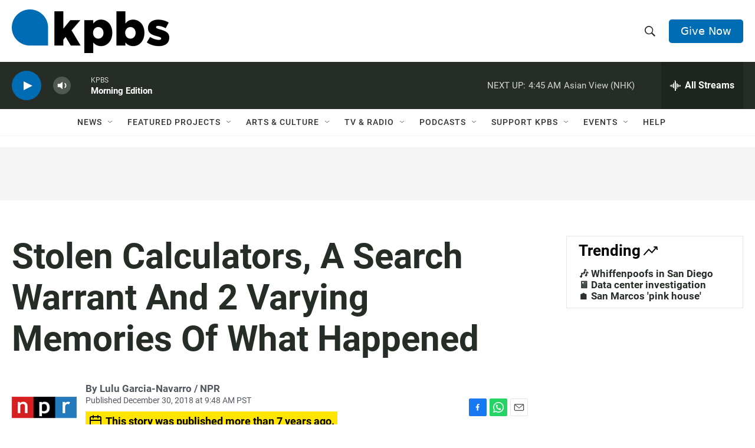

--- FILE ---
content_type: text/html; charset=utf-8
request_url: https://www.google.com/recaptcha/api2/anchor?ar=1&k=6LdRF8EbAAAAAGBCqO-5QNT28BvYzHDqkcBs-hO7&co=aHR0cHM6Ly93d3cua3Bicy5vcmc6NDQz&hl=en&v=PoyoqOPhxBO7pBk68S4YbpHZ&size=invisible&anchor-ms=20000&execute-ms=30000&cb=docpk1jbw06y
body_size: 48573
content:
<!DOCTYPE HTML><html dir="ltr" lang="en"><head><meta http-equiv="Content-Type" content="text/html; charset=UTF-8">
<meta http-equiv="X-UA-Compatible" content="IE=edge">
<title>reCAPTCHA</title>
<style type="text/css">
/* cyrillic-ext */
@font-face {
  font-family: 'Roboto';
  font-style: normal;
  font-weight: 400;
  font-stretch: 100%;
  src: url(//fonts.gstatic.com/s/roboto/v48/KFO7CnqEu92Fr1ME7kSn66aGLdTylUAMa3GUBHMdazTgWw.woff2) format('woff2');
  unicode-range: U+0460-052F, U+1C80-1C8A, U+20B4, U+2DE0-2DFF, U+A640-A69F, U+FE2E-FE2F;
}
/* cyrillic */
@font-face {
  font-family: 'Roboto';
  font-style: normal;
  font-weight: 400;
  font-stretch: 100%;
  src: url(//fonts.gstatic.com/s/roboto/v48/KFO7CnqEu92Fr1ME7kSn66aGLdTylUAMa3iUBHMdazTgWw.woff2) format('woff2');
  unicode-range: U+0301, U+0400-045F, U+0490-0491, U+04B0-04B1, U+2116;
}
/* greek-ext */
@font-face {
  font-family: 'Roboto';
  font-style: normal;
  font-weight: 400;
  font-stretch: 100%;
  src: url(//fonts.gstatic.com/s/roboto/v48/KFO7CnqEu92Fr1ME7kSn66aGLdTylUAMa3CUBHMdazTgWw.woff2) format('woff2');
  unicode-range: U+1F00-1FFF;
}
/* greek */
@font-face {
  font-family: 'Roboto';
  font-style: normal;
  font-weight: 400;
  font-stretch: 100%;
  src: url(//fonts.gstatic.com/s/roboto/v48/KFO7CnqEu92Fr1ME7kSn66aGLdTylUAMa3-UBHMdazTgWw.woff2) format('woff2');
  unicode-range: U+0370-0377, U+037A-037F, U+0384-038A, U+038C, U+038E-03A1, U+03A3-03FF;
}
/* math */
@font-face {
  font-family: 'Roboto';
  font-style: normal;
  font-weight: 400;
  font-stretch: 100%;
  src: url(//fonts.gstatic.com/s/roboto/v48/KFO7CnqEu92Fr1ME7kSn66aGLdTylUAMawCUBHMdazTgWw.woff2) format('woff2');
  unicode-range: U+0302-0303, U+0305, U+0307-0308, U+0310, U+0312, U+0315, U+031A, U+0326-0327, U+032C, U+032F-0330, U+0332-0333, U+0338, U+033A, U+0346, U+034D, U+0391-03A1, U+03A3-03A9, U+03B1-03C9, U+03D1, U+03D5-03D6, U+03F0-03F1, U+03F4-03F5, U+2016-2017, U+2034-2038, U+203C, U+2040, U+2043, U+2047, U+2050, U+2057, U+205F, U+2070-2071, U+2074-208E, U+2090-209C, U+20D0-20DC, U+20E1, U+20E5-20EF, U+2100-2112, U+2114-2115, U+2117-2121, U+2123-214F, U+2190, U+2192, U+2194-21AE, U+21B0-21E5, U+21F1-21F2, U+21F4-2211, U+2213-2214, U+2216-22FF, U+2308-230B, U+2310, U+2319, U+231C-2321, U+2336-237A, U+237C, U+2395, U+239B-23B7, U+23D0, U+23DC-23E1, U+2474-2475, U+25AF, U+25B3, U+25B7, U+25BD, U+25C1, U+25CA, U+25CC, U+25FB, U+266D-266F, U+27C0-27FF, U+2900-2AFF, U+2B0E-2B11, U+2B30-2B4C, U+2BFE, U+3030, U+FF5B, U+FF5D, U+1D400-1D7FF, U+1EE00-1EEFF;
}
/* symbols */
@font-face {
  font-family: 'Roboto';
  font-style: normal;
  font-weight: 400;
  font-stretch: 100%;
  src: url(//fonts.gstatic.com/s/roboto/v48/KFO7CnqEu92Fr1ME7kSn66aGLdTylUAMaxKUBHMdazTgWw.woff2) format('woff2');
  unicode-range: U+0001-000C, U+000E-001F, U+007F-009F, U+20DD-20E0, U+20E2-20E4, U+2150-218F, U+2190, U+2192, U+2194-2199, U+21AF, U+21E6-21F0, U+21F3, U+2218-2219, U+2299, U+22C4-22C6, U+2300-243F, U+2440-244A, U+2460-24FF, U+25A0-27BF, U+2800-28FF, U+2921-2922, U+2981, U+29BF, U+29EB, U+2B00-2BFF, U+4DC0-4DFF, U+FFF9-FFFB, U+10140-1018E, U+10190-1019C, U+101A0, U+101D0-101FD, U+102E0-102FB, U+10E60-10E7E, U+1D2C0-1D2D3, U+1D2E0-1D37F, U+1F000-1F0FF, U+1F100-1F1AD, U+1F1E6-1F1FF, U+1F30D-1F30F, U+1F315, U+1F31C, U+1F31E, U+1F320-1F32C, U+1F336, U+1F378, U+1F37D, U+1F382, U+1F393-1F39F, U+1F3A7-1F3A8, U+1F3AC-1F3AF, U+1F3C2, U+1F3C4-1F3C6, U+1F3CA-1F3CE, U+1F3D4-1F3E0, U+1F3ED, U+1F3F1-1F3F3, U+1F3F5-1F3F7, U+1F408, U+1F415, U+1F41F, U+1F426, U+1F43F, U+1F441-1F442, U+1F444, U+1F446-1F449, U+1F44C-1F44E, U+1F453, U+1F46A, U+1F47D, U+1F4A3, U+1F4B0, U+1F4B3, U+1F4B9, U+1F4BB, U+1F4BF, U+1F4C8-1F4CB, U+1F4D6, U+1F4DA, U+1F4DF, U+1F4E3-1F4E6, U+1F4EA-1F4ED, U+1F4F7, U+1F4F9-1F4FB, U+1F4FD-1F4FE, U+1F503, U+1F507-1F50B, U+1F50D, U+1F512-1F513, U+1F53E-1F54A, U+1F54F-1F5FA, U+1F610, U+1F650-1F67F, U+1F687, U+1F68D, U+1F691, U+1F694, U+1F698, U+1F6AD, U+1F6B2, U+1F6B9-1F6BA, U+1F6BC, U+1F6C6-1F6CF, U+1F6D3-1F6D7, U+1F6E0-1F6EA, U+1F6F0-1F6F3, U+1F6F7-1F6FC, U+1F700-1F7FF, U+1F800-1F80B, U+1F810-1F847, U+1F850-1F859, U+1F860-1F887, U+1F890-1F8AD, U+1F8B0-1F8BB, U+1F8C0-1F8C1, U+1F900-1F90B, U+1F93B, U+1F946, U+1F984, U+1F996, U+1F9E9, U+1FA00-1FA6F, U+1FA70-1FA7C, U+1FA80-1FA89, U+1FA8F-1FAC6, U+1FACE-1FADC, U+1FADF-1FAE9, U+1FAF0-1FAF8, U+1FB00-1FBFF;
}
/* vietnamese */
@font-face {
  font-family: 'Roboto';
  font-style: normal;
  font-weight: 400;
  font-stretch: 100%;
  src: url(//fonts.gstatic.com/s/roboto/v48/KFO7CnqEu92Fr1ME7kSn66aGLdTylUAMa3OUBHMdazTgWw.woff2) format('woff2');
  unicode-range: U+0102-0103, U+0110-0111, U+0128-0129, U+0168-0169, U+01A0-01A1, U+01AF-01B0, U+0300-0301, U+0303-0304, U+0308-0309, U+0323, U+0329, U+1EA0-1EF9, U+20AB;
}
/* latin-ext */
@font-face {
  font-family: 'Roboto';
  font-style: normal;
  font-weight: 400;
  font-stretch: 100%;
  src: url(//fonts.gstatic.com/s/roboto/v48/KFO7CnqEu92Fr1ME7kSn66aGLdTylUAMa3KUBHMdazTgWw.woff2) format('woff2');
  unicode-range: U+0100-02BA, U+02BD-02C5, U+02C7-02CC, U+02CE-02D7, U+02DD-02FF, U+0304, U+0308, U+0329, U+1D00-1DBF, U+1E00-1E9F, U+1EF2-1EFF, U+2020, U+20A0-20AB, U+20AD-20C0, U+2113, U+2C60-2C7F, U+A720-A7FF;
}
/* latin */
@font-face {
  font-family: 'Roboto';
  font-style: normal;
  font-weight: 400;
  font-stretch: 100%;
  src: url(//fonts.gstatic.com/s/roboto/v48/KFO7CnqEu92Fr1ME7kSn66aGLdTylUAMa3yUBHMdazQ.woff2) format('woff2');
  unicode-range: U+0000-00FF, U+0131, U+0152-0153, U+02BB-02BC, U+02C6, U+02DA, U+02DC, U+0304, U+0308, U+0329, U+2000-206F, U+20AC, U+2122, U+2191, U+2193, U+2212, U+2215, U+FEFF, U+FFFD;
}
/* cyrillic-ext */
@font-face {
  font-family: 'Roboto';
  font-style: normal;
  font-weight: 500;
  font-stretch: 100%;
  src: url(//fonts.gstatic.com/s/roboto/v48/KFO7CnqEu92Fr1ME7kSn66aGLdTylUAMa3GUBHMdazTgWw.woff2) format('woff2');
  unicode-range: U+0460-052F, U+1C80-1C8A, U+20B4, U+2DE0-2DFF, U+A640-A69F, U+FE2E-FE2F;
}
/* cyrillic */
@font-face {
  font-family: 'Roboto';
  font-style: normal;
  font-weight: 500;
  font-stretch: 100%;
  src: url(//fonts.gstatic.com/s/roboto/v48/KFO7CnqEu92Fr1ME7kSn66aGLdTylUAMa3iUBHMdazTgWw.woff2) format('woff2');
  unicode-range: U+0301, U+0400-045F, U+0490-0491, U+04B0-04B1, U+2116;
}
/* greek-ext */
@font-face {
  font-family: 'Roboto';
  font-style: normal;
  font-weight: 500;
  font-stretch: 100%;
  src: url(//fonts.gstatic.com/s/roboto/v48/KFO7CnqEu92Fr1ME7kSn66aGLdTylUAMa3CUBHMdazTgWw.woff2) format('woff2');
  unicode-range: U+1F00-1FFF;
}
/* greek */
@font-face {
  font-family: 'Roboto';
  font-style: normal;
  font-weight: 500;
  font-stretch: 100%;
  src: url(//fonts.gstatic.com/s/roboto/v48/KFO7CnqEu92Fr1ME7kSn66aGLdTylUAMa3-UBHMdazTgWw.woff2) format('woff2');
  unicode-range: U+0370-0377, U+037A-037F, U+0384-038A, U+038C, U+038E-03A1, U+03A3-03FF;
}
/* math */
@font-face {
  font-family: 'Roboto';
  font-style: normal;
  font-weight: 500;
  font-stretch: 100%;
  src: url(//fonts.gstatic.com/s/roboto/v48/KFO7CnqEu92Fr1ME7kSn66aGLdTylUAMawCUBHMdazTgWw.woff2) format('woff2');
  unicode-range: U+0302-0303, U+0305, U+0307-0308, U+0310, U+0312, U+0315, U+031A, U+0326-0327, U+032C, U+032F-0330, U+0332-0333, U+0338, U+033A, U+0346, U+034D, U+0391-03A1, U+03A3-03A9, U+03B1-03C9, U+03D1, U+03D5-03D6, U+03F0-03F1, U+03F4-03F5, U+2016-2017, U+2034-2038, U+203C, U+2040, U+2043, U+2047, U+2050, U+2057, U+205F, U+2070-2071, U+2074-208E, U+2090-209C, U+20D0-20DC, U+20E1, U+20E5-20EF, U+2100-2112, U+2114-2115, U+2117-2121, U+2123-214F, U+2190, U+2192, U+2194-21AE, U+21B0-21E5, U+21F1-21F2, U+21F4-2211, U+2213-2214, U+2216-22FF, U+2308-230B, U+2310, U+2319, U+231C-2321, U+2336-237A, U+237C, U+2395, U+239B-23B7, U+23D0, U+23DC-23E1, U+2474-2475, U+25AF, U+25B3, U+25B7, U+25BD, U+25C1, U+25CA, U+25CC, U+25FB, U+266D-266F, U+27C0-27FF, U+2900-2AFF, U+2B0E-2B11, U+2B30-2B4C, U+2BFE, U+3030, U+FF5B, U+FF5D, U+1D400-1D7FF, U+1EE00-1EEFF;
}
/* symbols */
@font-face {
  font-family: 'Roboto';
  font-style: normal;
  font-weight: 500;
  font-stretch: 100%;
  src: url(//fonts.gstatic.com/s/roboto/v48/KFO7CnqEu92Fr1ME7kSn66aGLdTylUAMaxKUBHMdazTgWw.woff2) format('woff2');
  unicode-range: U+0001-000C, U+000E-001F, U+007F-009F, U+20DD-20E0, U+20E2-20E4, U+2150-218F, U+2190, U+2192, U+2194-2199, U+21AF, U+21E6-21F0, U+21F3, U+2218-2219, U+2299, U+22C4-22C6, U+2300-243F, U+2440-244A, U+2460-24FF, U+25A0-27BF, U+2800-28FF, U+2921-2922, U+2981, U+29BF, U+29EB, U+2B00-2BFF, U+4DC0-4DFF, U+FFF9-FFFB, U+10140-1018E, U+10190-1019C, U+101A0, U+101D0-101FD, U+102E0-102FB, U+10E60-10E7E, U+1D2C0-1D2D3, U+1D2E0-1D37F, U+1F000-1F0FF, U+1F100-1F1AD, U+1F1E6-1F1FF, U+1F30D-1F30F, U+1F315, U+1F31C, U+1F31E, U+1F320-1F32C, U+1F336, U+1F378, U+1F37D, U+1F382, U+1F393-1F39F, U+1F3A7-1F3A8, U+1F3AC-1F3AF, U+1F3C2, U+1F3C4-1F3C6, U+1F3CA-1F3CE, U+1F3D4-1F3E0, U+1F3ED, U+1F3F1-1F3F3, U+1F3F5-1F3F7, U+1F408, U+1F415, U+1F41F, U+1F426, U+1F43F, U+1F441-1F442, U+1F444, U+1F446-1F449, U+1F44C-1F44E, U+1F453, U+1F46A, U+1F47D, U+1F4A3, U+1F4B0, U+1F4B3, U+1F4B9, U+1F4BB, U+1F4BF, U+1F4C8-1F4CB, U+1F4D6, U+1F4DA, U+1F4DF, U+1F4E3-1F4E6, U+1F4EA-1F4ED, U+1F4F7, U+1F4F9-1F4FB, U+1F4FD-1F4FE, U+1F503, U+1F507-1F50B, U+1F50D, U+1F512-1F513, U+1F53E-1F54A, U+1F54F-1F5FA, U+1F610, U+1F650-1F67F, U+1F687, U+1F68D, U+1F691, U+1F694, U+1F698, U+1F6AD, U+1F6B2, U+1F6B9-1F6BA, U+1F6BC, U+1F6C6-1F6CF, U+1F6D3-1F6D7, U+1F6E0-1F6EA, U+1F6F0-1F6F3, U+1F6F7-1F6FC, U+1F700-1F7FF, U+1F800-1F80B, U+1F810-1F847, U+1F850-1F859, U+1F860-1F887, U+1F890-1F8AD, U+1F8B0-1F8BB, U+1F8C0-1F8C1, U+1F900-1F90B, U+1F93B, U+1F946, U+1F984, U+1F996, U+1F9E9, U+1FA00-1FA6F, U+1FA70-1FA7C, U+1FA80-1FA89, U+1FA8F-1FAC6, U+1FACE-1FADC, U+1FADF-1FAE9, U+1FAF0-1FAF8, U+1FB00-1FBFF;
}
/* vietnamese */
@font-face {
  font-family: 'Roboto';
  font-style: normal;
  font-weight: 500;
  font-stretch: 100%;
  src: url(//fonts.gstatic.com/s/roboto/v48/KFO7CnqEu92Fr1ME7kSn66aGLdTylUAMa3OUBHMdazTgWw.woff2) format('woff2');
  unicode-range: U+0102-0103, U+0110-0111, U+0128-0129, U+0168-0169, U+01A0-01A1, U+01AF-01B0, U+0300-0301, U+0303-0304, U+0308-0309, U+0323, U+0329, U+1EA0-1EF9, U+20AB;
}
/* latin-ext */
@font-face {
  font-family: 'Roboto';
  font-style: normal;
  font-weight: 500;
  font-stretch: 100%;
  src: url(//fonts.gstatic.com/s/roboto/v48/KFO7CnqEu92Fr1ME7kSn66aGLdTylUAMa3KUBHMdazTgWw.woff2) format('woff2');
  unicode-range: U+0100-02BA, U+02BD-02C5, U+02C7-02CC, U+02CE-02D7, U+02DD-02FF, U+0304, U+0308, U+0329, U+1D00-1DBF, U+1E00-1E9F, U+1EF2-1EFF, U+2020, U+20A0-20AB, U+20AD-20C0, U+2113, U+2C60-2C7F, U+A720-A7FF;
}
/* latin */
@font-face {
  font-family: 'Roboto';
  font-style: normal;
  font-weight: 500;
  font-stretch: 100%;
  src: url(//fonts.gstatic.com/s/roboto/v48/KFO7CnqEu92Fr1ME7kSn66aGLdTylUAMa3yUBHMdazQ.woff2) format('woff2');
  unicode-range: U+0000-00FF, U+0131, U+0152-0153, U+02BB-02BC, U+02C6, U+02DA, U+02DC, U+0304, U+0308, U+0329, U+2000-206F, U+20AC, U+2122, U+2191, U+2193, U+2212, U+2215, U+FEFF, U+FFFD;
}
/* cyrillic-ext */
@font-face {
  font-family: 'Roboto';
  font-style: normal;
  font-weight: 900;
  font-stretch: 100%;
  src: url(//fonts.gstatic.com/s/roboto/v48/KFO7CnqEu92Fr1ME7kSn66aGLdTylUAMa3GUBHMdazTgWw.woff2) format('woff2');
  unicode-range: U+0460-052F, U+1C80-1C8A, U+20B4, U+2DE0-2DFF, U+A640-A69F, U+FE2E-FE2F;
}
/* cyrillic */
@font-face {
  font-family: 'Roboto';
  font-style: normal;
  font-weight: 900;
  font-stretch: 100%;
  src: url(//fonts.gstatic.com/s/roboto/v48/KFO7CnqEu92Fr1ME7kSn66aGLdTylUAMa3iUBHMdazTgWw.woff2) format('woff2');
  unicode-range: U+0301, U+0400-045F, U+0490-0491, U+04B0-04B1, U+2116;
}
/* greek-ext */
@font-face {
  font-family: 'Roboto';
  font-style: normal;
  font-weight: 900;
  font-stretch: 100%;
  src: url(//fonts.gstatic.com/s/roboto/v48/KFO7CnqEu92Fr1ME7kSn66aGLdTylUAMa3CUBHMdazTgWw.woff2) format('woff2');
  unicode-range: U+1F00-1FFF;
}
/* greek */
@font-face {
  font-family: 'Roboto';
  font-style: normal;
  font-weight: 900;
  font-stretch: 100%;
  src: url(//fonts.gstatic.com/s/roboto/v48/KFO7CnqEu92Fr1ME7kSn66aGLdTylUAMa3-UBHMdazTgWw.woff2) format('woff2');
  unicode-range: U+0370-0377, U+037A-037F, U+0384-038A, U+038C, U+038E-03A1, U+03A3-03FF;
}
/* math */
@font-face {
  font-family: 'Roboto';
  font-style: normal;
  font-weight: 900;
  font-stretch: 100%;
  src: url(//fonts.gstatic.com/s/roboto/v48/KFO7CnqEu92Fr1ME7kSn66aGLdTylUAMawCUBHMdazTgWw.woff2) format('woff2');
  unicode-range: U+0302-0303, U+0305, U+0307-0308, U+0310, U+0312, U+0315, U+031A, U+0326-0327, U+032C, U+032F-0330, U+0332-0333, U+0338, U+033A, U+0346, U+034D, U+0391-03A1, U+03A3-03A9, U+03B1-03C9, U+03D1, U+03D5-03D6, U+03F0-03F1, U+03F4-03F5, U+2016-2017, U+2034-2038, U+203C, U+2040, U+2043, U+2047, U+2050, U+2057, U+205F, U+2070-2071, U+2074-208E, U+2090-209C, U+20D0-20DC, U+20E1, U+20E5-20EF, U+2100-2112, U+2114-2115, U+2117-2121, U+2123-214F, U+2190, U+2192, U+2194-21AE, U+21B0-21E5, U+21F1-21F2, U+21F4-2211, U+2213-2214, U+2216-22FF, U+2308-230B, U+2310, U+2319, U+231C-2321, U+2336-237A, U+237C, U+2395, U+239B-23B7, U+23D0, U+23DC-23E1, U+2474-2475, U+25AF, U+25B3, U+25B7, U+25BD, U+25C1, U+25CA, U+25CC, U+25FB, U+266D-266F, U+27C0-27FF, U+2900-2AFF, U+2B0E-2B11, U+2B30-2B4C, U+2BFE, U+3030, U+FF5B, U+FF5D, U+1D400-1D7FF, U+1EE00-1EEFF;
}
/* symbols */
@font-face {
  font-family: 'Roboto';
  font-style: normal;
  font-weight: 900;
  font-stretch: 100%;
  src: url(//fonts.gstatic.com/s/roboto/v48/KFO7CnqEu92Fr1ME7kSn66aGLdTylUAMaxKUBHMdazTgWw.woff2) format('woff2');
  unicode-range: U+0001-000C, U+000E-001F, U+007F-009F, U+20DD-20E0, U+20E2-20E4, U+2150-218F, U+2190, U+2192, U+2194-2199, U+21AF, U+21E6-21F0, U+21F3, U+2218-2219, U+2299, U+22C4-22C6, U+2300-243F, U+2440-244A, U+2460-24FF, U+25A0-27BF, U+2800-28FF, U+2921-2922, U+2981, U+29BF, U+29EB, U+2B00-2BFF, U+4DC0-4DFF, U+FFF9-FFFB, U+10140-1018E, U+10190-1019C, U+101A0, U+101D0-101FD, U+102E0-102FB, U+10E60-10E7E, U+1D2C0-1D2D3, U+1D2E0-1D37F, U+1F000-1F0FF, U+1F100-1F1AD, U+1F1E6-1F1FF, U+1F30D-1F30F, U+1F315, U+1F31C, U+1F31E, U+1F320-1F32C, U+1F336, U+1F378, U+1F37D, U+1F382, U+1F393-1F39F, U+1F3A7-1F3A8, U+1F3AC-1F3AF, U+1F3C2, U+1F3C4-1F3C6, U+1F3CA-1F3CE, U+1F3D4-1F3E0, U+1F3ED, U+1F3F1-1F3F3, U+1F3F5-1F3F7, U+1F408, U+1F415, U+1F41F, U+1F426, U+1F43F, U+1F441-1F442, U+1F444, U+1F446-1F449, U+1F44C-1F44E, U+1F453, U+1F46A, U+1F47D, U+1F4A3, U+1F4B0, U+1F4B3, U+1F4B9, U+1F4BB, U+1F4BF, U+1F4C8-1F4CB, U+1F4D6, U+1F4DA, U+1F4DF, U+1F4E3-1F4E6, U+1F4EA-1F4ED, U+1F4F7, U+1F4F9-1F4FB, U+1F4FD-1F4FE, U+1F503, U+1F507-1F50B, U+1F50D, U+1F512-1F513, U+1F53E-1F54A, U+1F54F-1F5FA, U+1F610, U+1F650-1F67F, U+1F687, U+1F68D, U+1F691, U+1F694, U+1F698, U+1F6AD, U+1F6B2, U+1F6B9-1F6BA, U+1F6BC, U+1F6C6-1F6CF, U+1F6D3-1F6D7, U+1F6E0-1F6EA, U+1F6F0-1F6F3, U+1F6F7-1F6FC, U+1F700-1F7FF, U+1F800-1F80B, U+1F810-1F847, U+1F850-1F859, U+1F860-1F887, U+1F890-1F8AD, U+1F8B0-1F8BB, U+1F8C0-1F8C1, U+1F900-1F90B, U+1F93B, U+1F946, U+1F984, U+1F996, U+1F9E9, U+1FA00-1FA6F, U+1FA70-1FA7C, U+1FA80-1FA89, U+1FA8F-1FAC6, U+1FACE-1FADC, U+1FADF-1FAE9, U+1FAF0-1FAF8, U+1FB00-1FBFF;
}
/* vietnamese */
@font-face {
  font-family: 'Roboto';
  font-style: normal;
  font-weight: 900;
  font-stretch: 100%;
  src: url(//fonts.gstatic.com/s/roboto/v48/KFO7CnqEu92Fr1ME7kSn66aGLdTylUAMa3OUBHMdazTgWw.woff2) format('woff2');
  unicode-range: U+0102-0103, U+0110-0111, U+0128-0129, U+0168-0169, U+01A0-01A1, U+01AF-01B0, U+0300-0301, U+0303-0304, U+0308-0309, U+0323, U+0329, U+1EA0-1EF9, U+20AB;
}
/* latin-ext */
@font-face {
  font-family: 'Roboto';
  font-style: normal;
  font-weight: 900;
  font-stretch: 100%;
  src: url(//fonts.gstatic.com/s/roboto/v48/KFO7CnqEu92Fr1ME7kSn66aGLdTylUAMa3KUBHMdazTgWw.woff2) format('woff2');
  unicode-range: U+0100-02BA, U+02BD-02C5, U+02C7-02CC, U+02CE-02D7, U+02DD-02FF, U+0304, U+0308, U+0329, U+1D00-1DBF, U+1E00-1E9F, U+1EF2-1EFF, U+2020, U+20A0-20AB, U+20AD-20C0, U+2113, U+2C60-2C7F, U+A720-A7FF;
}
/* latin */
@font-face {
  font-family: 'Roboto';
  font-style: normal;
  font-weight: 900;
  font-stretch: 100%;
  src: url(//fonts.gstatic.com/s/roboto/v48/KFO7CnqEu92Fr1ME7kSn66aGLdTylUAMa3yUBHMdazQ.woff2) format('woff2');
  unicode-range: U+0000-00FF, U+0131, U+0152-0153, U+02BB-02BC, U+02C6, U+02DA, U+02DC, U+0304, U+0308, U+0329, U+2000-206F, U+20AC, U+2122, U+2191, U+2193, U+2212, U+2215, U+FEFF, U+FFFD;
}

</style>
<link rel="stylesheet" type="text/css" href="https://www.gstatic.com/recaptcha/releases/PoyoqOPhxBO7pBk68S4YbpHZ/styles__ltr.css">
<script nonce="9WgUrVYDiE6uH_pEx7lBSQ" type="text/javascript">window['__recaptcha_api'] = 'https://www.google.com/recaptcha/api2/';</script>
<script type="text/javascript" src="https://www.gstatic.com/recaptcha/releases/PoyoqOPhxBO7pBk68S4YbpHZ/recaptcha__en.js" nonce="9WgUrVYDiE6uH_pEx7lBSQ">
      
    </script></head>
<body><div id="rc-anchor-alert" class="rc-anchor-alert"></div>
<input type="hidden" id="recaptcha-token" value="[base64]">
<script type="text/javascript" nonce="9WgUrVYDiE6uH_pEx7lBSQ">
      recaptcha.anchor.Main.init("[\x22ainput\x22,[\x22bgdata\x22,\x22\x22,\[base64]/[base64]/[base64]/bmV3IHJbeF0oY1swXSk6RT09Mj9uZXcgclt4XShjWzBdLGNbMV0pOkU9PTM/bmV3IHJbeF0oY1swXSxjWzFdLGNbMl0pOkU9PTQ/[base64]/[base64]/[base64]/[base64]/[base64]/[base64]/[base64]/[base64]\x22,\[base64]\x22,\x22SMK2w5TDs1tIw6J1bcO5w4EMHsKwNiB7w7QGasOKKggJw4kHw7hjwo9fczJnKAbDqcO0XBzChS0Gw7nDhcKgw6/Dq07DiWfCmcK3w4s0w53DjGFQHMOvw5Qaw4bCmyPDgATDhsOfw4DCmRvCq8ONwoPDrVXDo8O5wr/CmsKKwqPDu348QMOaw6EUw6XCtMOkSnXCosO3VmDDvjHDjQAiwovDhgDDvFDDocKOHk/[base64]/wojDjXcrM1nDlF7DiMKrw6/Dpjwjw5HChsOUNcO0MEsZw5DCkG0+wqByQMO7woTCsH3Cn8K6woNPOMOcw5HClifDhzLDiMKjEzRpwpE5K2dKbMKAwr0aJz7CkMOBwr4mw4DDqMKWKh85wqZ/wovDgMKSbgJpTMKXMHB0wrgfwo7DiU0rFcKww74YH39BCH9oIksvw6shbcO/IcOqTQ/CosOIeEnDv0LCrcK7X8OOJ18xeMOsw498fsOFTAPDncOVBcK9w4NewoMJGnfDjsO2UsKyak7Cp8Kvw7ISw5MEw6nCmMO/w71dT104SsKpw7cXBsOPwoEZwrhVwopDLsKcQHXCr8O0P8KTfcO8JBLCnMOdwoTCnsO7QEhOw7rDmD8jDxHCm1nDhiofw6bDgQPCkwYNS2HCnmFewoDDlsO4w7fDtiIiw4TDq8OCw6/[base64]/[base64]/w7nCjMKWUwjDnnZ8w5ckMMKmCsOybwNxCMKYw57DpsOMHw95fTYRwpDCnA3Cn0PCucOKNzABK8ORBsOrwq5PPcK3w4zCuynDjgTCiDXCnn9QwoJzNlN0wr/Cm8KWdwDDi8Opw6bCr099wo4Gw7jDoAzDp8KgJMKEw6jDt8K3w5nDlV3DusOowrNBSVXCgcKjwpbCiylrw5UUPjfDv3pkTMKQwpHDlxkYwrlEPwDCpMK4ST0jXWpCwo7CisOzYR3DkxVLw64mw6PCqsKeW8KEDMOHw4NUwrVeLsK+wr/CssK4ZzbCllnDkUZww7fDhTBJScK+SSEJY0xRwrXDocKrIHFBWhfCssKowo1Sw5zCn8OiZsO0cMKqw4vDkzFGM0HDgCYXwqsuw5zDlMK3Bjd9wpHDjEgyw67DsMK4TMOba8OUBx13w6nCkC/CrUTDoUxwdMKnwrFzeSgTw4FTeTPDug0LR8Kcwq/CsBRyw47CkGTDn8O4wrPDix3Co8KBBsKnw43DoAXDrMOcwrrCgmLClAVmwrwUwrU2EnjCk8Oxw4fDusOFbcOwNQfCqcO8ZhEfw5wtYDvDvRDCt28/KsOiUVzDpHTCrcKqwrjCvMKhW0MRwpbDicKCwqwZw4Qzw5/DlzrCk8KKw7FNw45Iw4RswrVQMMKZBmLDgMOQwpTCpMOIAsKLw5bDsU8nVsOeX1rDjVVkUcKvNsOHw5N+Zl5+wqUTwoLCqMOKTlvDssK0C8OQKcOuw6HCqQlaWMKzwplMHl/[base64]/SFVBw77CnsKzwqlSU8KTwqAew68qwpgcOA1Ha8KvwpZXwqPCh17CusKKMlPCv2zDlsOAwoVXYBViMRzDoMOrK8K7PsKSe8KbwoMuw6XDr8OvDMKKwp9CT8OUFGjClTZHwqfCkcOjw6wlw6PCi8KBwpIqfcKvR8KeKsK7d8KzBQXDtjltw5hrwo/DjCFfwrbChcKnwqfDrzgMUcOhw5IYSV42w7Vgw65ePMOaS8KMw7PCrQwdGsODV2TCpEdIw6FdHFLCp8KjwpAxw7bCuMK/[base64]/AXfDssOuw7zClmnClx13w4rCucOYw5EOQV81KsOLK0rCmg/CmAZCwqnDqsK0w5DCplzCpAt5PEZsSsKpw6gBMMKFwr5HwrZTasKxwpHDj8Ksw6clw6TCtzxjMDTCgMOgw7t/XcO7w7nDmcKvw5PCmRBvwotaRgw9fCkVw65Uwr9Rw7hgP8KTKcOuw4XDs2YfN8Opw5rDrMO6NHFhw4LDvXLDsUXDrz3CnsKfXS5/PcO2aMOww4Nnw5bDnmnClsOEw7LCksOdw70gYUxuL8OWVAHCi8O6fn0CwqYrwo3DkMOKw7nChMOYwpvCvyR7w67CjMKiwpNHwp3DvwdrwrvDlsKAw6Zpwr0dIcKXPcOIw4/DrmI+WyJTwo3Dn8K3wr/CiVfCvnHDlTbCkFXCihPChXUHwroBej7CssKgw6DCrMK6wpdMRTPCn8K4w63Dok1dEsKkw7vCkwZZwrN4D2kWwqMJe27DnERqw4cPL1FNwr7CoVg/wph5CcKXVybDunHCvcKLw73CksKjdMKqwrMcwpDCvcORwpl/[base64]/DkEY4aMKpwqnDp1fCmcOHw50ywp5ywo3CsMOjw5LCjBBGw5ZiwoV/w6/[base64]/Cs8OuKyhhw7DCqyrDpMK1fzh+w4vCnR7ClcORwpLDkF7Cmz4eDFLDphohPMKuwqLCgzDCt8OlBQTCiRxNLlR1fsKban7CkcOQwpZOwqYow7VRBMO7wrTDp8OowoHDkUPCnFweIsKmIsOhOFfCsMO/dAsCbMOVfW1CHjLDq8O2wr/DtmzDtcKKw6tVw78Zwro7wo4QZm3CrMOMFcKaLcO6JMOqYsKnwqdxw7IHLCQpdhEtw6DDvBzDinxaw7rCj8OqTX4cJxDCoMKeRiAnbcKXDGbDtcK9GVkVwqBPw67ClMKAdGPCvR7Dt8K7wrvChMKpGRbCmlTDr3nCk8O5GlfDjxgHOAXCtjRMw7/DpsOpfSXDpT97w47CjsKBw4/[base64]/w64afRDCvsOiw6zCmSsAUcK1ZMKzQMO8fXg8L8K8LsK2wrYIw5DCjx4XLk7DpmcdMMKffHVVGiYeM1M/PhLCu2nDiE/Dmhwkwp0Ew7J9QsKkFwkoKcKxwqvCrsOTw4rCuEN3w6hHc8KwZMKfSVLCmV1cw7NNNUnDkwfCkcOWwqPCgF4oRxTDpRp7RMOSwrZkEThHVnwTdVBWdFHCgXbClMKOAy/Dki7CmRTCoSLDpxPDqxbCihjDucK3LsK1F1LDtMOuT2lcBAZ2TCbDn0UVTzV5QsKuw7vCvMOHSsO0QsO3bcK5QyZUXV8iwpfCksKxJR9Uw6zDtwbCqMOgw5XDnnjCknoIw5x/[base64]/[base64]/DjVnDuEgGAcOGw6lyacKuNQnDggLDsQASw7tMNhvDjcKuwqtqwpPDikPCimh/LyZEH8OFYAE8w4ZlN8OYw6omwrN3Vxhyw4VTw4LDqcO5bsOAw7bCsHDDuFoSWUPDi8KBNyllwozCtn3CrsKtwoMpZRPDncO+HH7CrMO3NnUib8KVK8Ohw4hudE/DpMOQw5vDlw/CnsOVTsKIcMKhVMOyUgE+LsKnwoHDsVkLwocRGnrDmDjDljrChsOaDjYcw6/[base64]/[base64]/[base64]/DhMOme8KlO8Orw6nChsOcLGvDj8KewrnDpwAmwrBrw6/CqsKnC8KtDsO/MyNMwpBFVcOJE00ZwpbCsz7CqF1BwppnMhjDvsOFPmdPMRjDu8OqwochK8KQw67ClsOdw7PDgwBYeWDCksO/wrvDsV4twq/[base64]/w4rDrMOQw47CogbCl2fCi2Bww5zCoyLCrsOww57DpQTDrMKewpZYw7hBw7krw4IPGiDCmTLDvUEdw5HDmy5BDcO/wrswwphgLMKBwqbCsMOHIMKvwpDDnQrCihbCtwTDtsK3IxAawodcGnoAwo3DlEwzIFnCg8KbGcKlEW/DmsKHUMO7WcOlVl/Dn2bCu8KiSwwgb8Oea8KUw6rDmknDhkAEwprDhMODfcOVw5/Co3XDj8Orw4PDksKYBsOWwofDvCJnw4FAC8Kvw6XDqXpEY1bDmytBwqzDnMKiUMK2wo/[base64]/[base64]/[base64]/bMKow5ckYlhOwrFbw54RasOtfA7DnEQaScOkMiU8c8KTwpYXw5TDrMOZcwzDlB/[base64]/CpMOlNF9Zw77Dl8Oewp3DrxPDsEvDoHTCj8OXw6Vyw5kQw4XDly3ChjUjwrEYaS/[base64]/CnsKAw5xkPAjDssKXwrvCscKOYVTDgH8jwpTDhg8Cw4rClFPCgFodUH17UsOyNFpCeBDDoEbCn8OnwrLDj8O+MlTCs23CoBV4eyTCisKCw51kwoxZwrBuw7NEflzDl13DusOlBMOYHcKWNmMdwqrDvXwvwpLDt3/CgsO/[base64]/CkE44w4XClgVNwo3CvB3DgHhVw4XCisOiJhvCgcOsNsK/[base64]/[base64]/DncKlw7XDmMOlw4TCo8K/[base64]/DqcKSDF3DsQFIPUrDlgfDikLDqsK4wog/[base64]/DjQkTAcOiC8K0GcOrw69Awqohwp7DscK9wpfCkwzCk8OXwpQfw7jDln/Dpg9HcTd/PwDCoMOew54OV8Kiw5sIwpBUwokjTMOkw7TCgMORMxdxI8Omwqxzw6rClx5+OMOLREHCkcKka8OoZcKFw7YUw4ERAcODDsOkC8Olw5LClcKkw7fDnsK3LC/CiMO+w4YRw4rDlwsHwrt3wpXDmh8awrDCvGd3w57Dk8K4HzEOCMKEw5NoDHPDow3DksKBwqYMwpbCvl/CssKfw4ZUdjQSwpMJwr7CrcKPcMKewpfDksKQw7kXw6LCosO/w6oScsK5w6dWwpLCt14QCxZDw4jCi1MPw4vCp8OjA8OywpZ6KsOVT8OhwpVQw6LDucO5wrXCkR/DjjXDsiTDgRbCmMOET2rDqsOEw58wO2zDhhnCr03DoRLDgywrwqTChMK/BA4+wqR9wojDi8OIw4gcDcKnDMKBwpsrw5xLZsKqwrzCssKvw6EeYcO9SknCsXXDrMOFU2jCnW9dWsO/w5wxw7LCl8OUZ2nCnAsdFsKwNMKCMQ0Tw5QNJMKPIcOKecKKwqpNw7ssY8O9w4xaIhQlw5RubMKgw5sUw45Dw4jCk2pQHMOyw5oIw60Rw4HCoMKqwpTDh8O2MMKBBythw7ZrP8KlwqTCg1DDl8K2wqPCqMK5KC/DoRvDoMKKGcOeYXdINmQxw7jDgcOZw5EswqNBwqdhw75iPF51B20/w67Clk0Ze8OOwrzDtsKmJnzDgsKEbGUCwoh8KsOmwr7DjsOPw6xMXWARwo54VsKGCBHDjsK5w5Azw4jDn8O/NsKfEsO+YsKMDsKsw7rCoMOQwojDuQDCjcOhdMOPwoQAAVTDvgHCrMOvw6vCvMK3w4/CimLDh8O3wq8yVcKLb8KIcEkfw6pawocwSkMeK8O9ZD/DnxPCosOkSA7CrwfDlWNaHMOxwq/CnMO0w45Mw5ILw79YZMODdcKwcsK5wqAKeMKkwpkKORzCmMKzT8OPwqrCgsObbMKNPwPCs11Kw7R1VDHCnysMIMKkwo/Dv3jCgmpFcsOEZjfDjyLCpsOANsOOwoLDv0J2QMOpOcKFwoMPwpfDo1fDpxhmw5DDncKFdsOLNsOhw4pKw7pTeMO6ASkEw5kaU0PDrMK4wqJ0RMObw43CgH4ZBMOTwp/DhsOWw7TDqFozVsKxNcObwqAWYl8Ow6QdwrjClcKNwrIfCDjCgxrDv8K/w4NuwodqwqfCrDgLLsObWThUw6/DtFLDp8ORw61xwrjCpsO0LUFabMONwoLDo8K/[base64]/aChyw5LCsyPCv8OqfMOVXsO6w5bCnMOMFcKEwqTDg8K3wolmUHYmwovCvMKOw6xsQMOWZMK4wpN6X8K1wqd3w6fCuMOuIcOUw7XDt8KOIFXDrDrDlsKDw43CiMKtc3V+N8OXXMK7wpklwohhBE0jEQV8wq7CknTCu8K/eVHDh0/CqXQyTCbDhyAGJcKxY8OcQnzCtlTCoMKtwoh8wpkzJ0fDpMKZw4VAMkDCpSTDjlhBYMO/[base64]/CukooRg4Tfk/DjMKwwofCqWMuScOJJMO9w7DDhMOqK8O+w5YiI8OOwrdnwoRKwqvCkcK8CsKxwqTDsMKwA8Oew5bDhsOyw7rDgkPDqiE+w7JOGMK8wpjCnsKvTsKVw6/DnsORfDQFw6fDtMOzCcKif8KEwqssScOkHMKLw5ROeMKLWjJvwpvCi8OdKQhzEMKrwqfDtApyXBLChcOzN8ORR20mWW3DqcKHWThMTn4oTsKfT1rDqsOOecKzC8OXwpXCqMOBRTzCg2hCwqjDlMOnwozDkMKHQw/CqAPDtMOAw4ZCXgXCjMKtw63CrcK5X8KKw7kSPEbCjUULEUzDj8OvATzDhwXCjiZWw6B7YzjCsmQ4w5vDsA8/wqXCmMOlw7bCoTjDp8KRw65qwpTCjcO7w6Z5w6YWwpPDhjjCvMOFI2krUsKHGhQzIsO4wqfCpMOiworCjsKkw6nCp8KPDHjDvcKUw5TDiMKrHRBww6Jfay1/G8KcEMOERcOywpFGwqc4Pgw+wpzDjA5Mwp02w5LCsAkDwqTCnMOtwoXCgyNHQyV/d3/CmsOPDiQWwohkDsOWw4dHCsOsLMKZw4zDmyLDu8Osw5PCih97wq7DoAfCjMKZYMKww5fCpD9pw5lJB8OHwo9oPE/CuWdsQcOxw4jDmcO8w5PCtgJawroXIivDuy3Ct2rDvsOiYwV3w5DClsOiwqXDhMK1wo7Cg8OJMRTDpsKnwoHDq3QtwpTClmLDjcKoU8KhwpDCtMKcd2jDuW/[base64]/DrsOIwoPCvhcsesOqw6DCtRFACV3CujXDo0kJwqloBMKZw5/CqMK/JwNVw7/CpRvCnwRbwrQkwpjCmlUKSDU3wpDCvsKGBMKsDTPCjXvDnMKMwoHDuEZnV8K+L1jDnx/CkcOdw6J5YBvDr8KFSzQsAwbDv8Oxwpt3w6DDo8OPw4rCg8OTwo3CpXzCm2Y/I3xTw7zCg8OOFD/[base64]/[base64]/CuRbColUOwp5Mwp7DjcKRw4XDrHLDhcOEw5zCj8Otw75mLsKhJsOgSmB7PlRZdMO/w4Buwr1nwoQJw5Iiw69lwq8Sw7LDicOvAi9XwplVbRzCp8KKFMKPwqfCvcKAYsOjBT/CmGLCj8K6XRzCu8K6wqbCvMOiYMOAb8O8PcKfEivDscKeaiANwrVVEcOhw61GwqbDtMKFEDRfw78aTMO7OcK7VT/CkjPDssKkeMO6TMO/CcKZalERw5kow598w7llJMKSw5XCpx/CgsObwoPCn8Kjw4PCuMK8w7PCusOYw5HDng9FUm1uWcO8wo1QQ0fCmm/Dng/[base64]/DjcO4w75hw7o3CMKfZMKXYMKsJyrDnF7CtMKuNFhCw4x5wroowr7DpFYyPkgqFsOEw69fVCjCgsKeBsKbQcOMw4tJw5XCrzbCvnbDlgfDsMOSfsKAA2o4ARxkJsKZNMOEQsKgA01CwpLCuHrCusOQesOUw4rCiMOlwpU/aMKIwp7DoD/CusK/w77CqCltw4h7wq3CmMOiw6vCtmPCiAc6w6/[base64]/DpnrDi8OTwrXDiMOnIkJZf15cCFvDixTCijHDi1d4wrTCmDrCsxLCu8Kww6UwwqAHCUFLBMOQw5DDqQYWwqDCoioewq/CvFAfw5wEw4dXw5kHwr3DoMOvHsOlwrV0dnRHw6/DhHzCrcKTSWhdwqXCoA8lP8K9I2MQBBoDEsO1wqHDvsKuWcKCw5/DqUXDhh7Cgg0swoHCuRjCngDDjcO/I156wonCuD/DvT7Dq8K0C25qJMKXw64KHhXDqMOzw7PCu8KtLMObw4UvSDsSdSrCnn/ClMOOAcKxUj/CgkYOL8KiwpYzwrVkw7vChsOBwq/CrMKkBcOEUB/Dk8OEwrfChUp+wow3T8KZw6NRQ8OIFXvDnG/CliotDMK9dlzDpcKGwrXCuT3DmivCucKjZ05cwrLCvB/CixrChB9uCsKoVcOzO2LDnsKbw6jDhsKXcSrCsXczCcOhI8OOwodSw7PCtcOkHsKFw7PCqw3CtCTClE8VDcK5VS51w47CgwMVVsOGwr/Dll7DuwRPwqtswqRgVUPCrxPDr1fDoFTDjQfDpS/Cs8OBwowMw7Bvw5nCj2VXwqJdwqLCq37CpMKGw5PDlsOyU8KswqN/VztbwpzCqsOyw5kfw5PCtMKePyvCugXDtETCrMOqa8KHw6Zzw7RGwpxyw4EJw6sIw6XDtcKGbsO0wrXDrMOgScK4b8KENsKUJcKhw5LCr1hIw6UIwrELwq3DrnzDi23CmirDhkXDvi7CmiggX0kXwrzCjSrDncKnD2FBcyHDjsO+WiHDgBPDoTrCocK/w4vDssKUDmXDsxAnw7Fmw7hMwqp7wqFKH8KqDV1+H1HCp8O4w4x5w4UfMMOHwrJkw7/DrGnCu8Kbd8KEw4LCvsK1CMKGw4rCmsOTeMO0TsKIw5jDssOqwrEZw7E2wqvDuVs6wr/CmQrCv8OywrR4wpPDm8O8U33Dv8O0HzXCmm3CtcKXPhXCosOVw4/Dvno+wptxw598b8KwIHcIUDMSwqplwqXDu1g5C8OMOsKrWcONw7/CpMO3DCnChsOUS8OnAcK3wqFMw7x7wq7Dq8OZw7F8w53DnMKqwqE8wpDDsknCom1ewpswwq19w4HDpBFwHMK/w7bDssK4YlUSZ8KNwrFXw7DCm10UwqLDmsOywpLDhsKowqbCi8KKCcKDwoBowpo/woEOw6/ChhQew4jChSbDgU/DmDtSacOQwrlew4QBJcKTwpDDpMK5VjTCvg8Gcg7CmMOGPsKfwrrDmgHChVEoY8Olw5dDw69IFCw9wpbDqMK1fMO2fsKawq5Swr3DhU/[base64]/PMOZSjtFAQxzNUTCk8Kpw5IpwqADw6jDoMOZPsKsW8KwJjjCvGPDhMK4RAdlAj8Ow7pQR13DlMKQRcKdwobDj2/CucOVwrHDjsKLwo3DlSDDncKSVk7DqcKDwr/DpMKuw43CusOsBgLDnWnDmsO6wpbCmsOfRMKDw7vDtkoLfiwWQsOLUEx/CsOLGcOvDBt0woXDssOnbcKQR1s9wp/CgWgPwodCA8KyworCvXEEw4sfI8KHw5DCpsOEw6/CrMKQLcKFUyhRDzHDncOuw6QJw45bT1wdw6/Dq3DDucKNw53Ct8O0worCrMOkwrMuc8KvVgfCt2DDvsKGwr49R8KPJBHDtyXDocO5w77DuMK7QyfCucKHNwnCgHRUQ8Oswo3CvsKWw7ouZFFvTBDCm8Kew4ZlAcK5Aw7CtMKbTB/Cp8Onw707bcKtG8OxTsK6e8OMwo8awobDoiI8wqRCw4bDkBhfwrrCkE81wp/[base64]/DosOTwozCrDbCoh7DlDMtw7bDgcK/w7gsw7FoQWzCo8K5w5nCi8O9W8OoJ8Oewp5jw70aVzTDqsKpwpPCrC40c1zDtMO8T8KEw7VUwq3ChXdaDsO+eMK1JmPDm0IkNEbDo1/Dg8O+woRZSMKAW8K/w6NkBsKOA8Opw73Cr1vCrsOqw5IHScOHbz0SCsOlw6HCucOLw7PCgX8Lw5R5wqnDnEMQNxpHw6XCpDLDsFcbRSokC0pOw7DCj0VmH10JbsO5w6R/w4DCi8O5HsK8wrMWZ8KqNsKjLwVWw5HDiTXDmMKZwojCqlfDqHzDqhAxO2MHalM6CMKGw6VYw5UJcAglw53Ciwdtw4vCl2xZwoY/MmvCuFk4w7rCrcK+wrVgDH3DkEPDksKBCcKLwr7DhHwdb8KnwpvDjsOwL04DwrTDs8OIVcOnw53DjgLDow4KXsO7w6bDosORUMOFw4JZw5VPEW3CpcO3YhB/eTvCiQPCjcKSw6rCusK+w7/DrMOMN8KowqPDmEfDhSDDmjEswqLCssO+SsO/LcONBGEHw6A/[base64]/DoMOTPMOMw6MXwqItw40NTcOaLMKjw5fDl8KRFTRSw7fDu8KQw7Q8McO5w7nCszjCgMO+w4ZLw5XDgMKywpfCusKEw6/Cg8Ktw7Z6w7zDq8KlRHUnacKawpzDjMOKw7U1Ox8Nw7olclPDonPCuMOsw5LDsMK0RcKeES/DhlRwwowLw7EDwqDCrzfCtcO3JSHCvVrDr8K/wqvDgRvDj0DCo8OXwq9ZLw3CuncQwrVHw7NZw61DNcKOLidTw6PCoMKmw7rCrwDCiRnCokXDl2DCthJFBMOARwcRLMK4wrjCkh0jw67DuRDCr8KldcKza0rCisOqw5zCuXjDuhB8wo/CnVxXEHpNw7wLFMOdJ8KWwrjCvmfDnjbCi8KCC8K3FT9pQjIQw7rDhcK5w7HCp2VufhHDszYGC8ObWjBoOzfCkELCmXs1w7Vjw44VO8KowqRowpYEwrd+K8OBQ2tuHinCvg/DsRNqBCgDWA/DhcKCw5Yxw5bDlsO+w4lswoPCrcKZLiNjwqLCpwLDtlpQXcOvJcKHwrrCjMKjwqzCkMOZDlnDjsOVPG/DjD8BVlZLw7R+woISw4HCvcKIwpPDpsKRwo0JYCLDk0ZUw7fCoMK4KmVgwpkGwqF/w6TDicOUw4zDk8KtZTAWw68pwrkYOjzDo8KiwrUjwoRbw6xQYxLCs8KRcTl7ETXCucKxKsOKwpbClsOzLcKww6ANGMKGw78LwrHCisOrZUUaw75ww4dQw6UMw6rDucKHScKUwqVUQCPChEUEw4gRUx05wrItw7DDucOmwr/[base64]/Q20tQ8KYH03DrxxRwp4DwovDpsOdV8OEE8Knwr5nw6XDs8KLZcKJesKWYcKfb1oEwpTCnMK4CCDDolnDjMKBBFYlWGlHWAzDn8O7Z8OnwoRNAMKCwp1kCXjDoSvDtmjDnGbDt8O8DxzDnsO/QsKxw4MOGMK1OC/Dq8KMPiJkUcO9OXNow4piBcKHfyjCicO8wpTDg0BtQMOKACUxwqxIw7nChsOAV8KEfMO3wrtSw43DpcOGw63Duy5GMsOUwqEZwp3DugN3wp7DrxvCnMK9wqwCw4vDsw/DuRZhw7hQE8Kmw5rDkhDDsMKOwpTCqsOSw4tOVsOGwqsYPcKDfMKREsKEwoPDvQN0w49pO1lwIztkZTHCgMKdLyvCscOESsOKwqHCowDDtcOodi8CWsOtSTQ/dcOqCm/DijEPHcK7w7PChcOoOWzDujjDm8Odw5rCksKZbMKtw4vClCTCv8Kmw4B5wp8vMT/DujQ9wptCwpddZFhYwoLCvcKTTcOadFzDuU8NwofCsMKdw7rDlB5jw4vDn8OebMKueElEMS/CvFwqOcOzwrjCu0hvL1pyBibDjhLCqzsTwpNBFH3ChmXDvjd8Z8O5w6fCsEfDosOseS5ewrhvUFtkw4PCiMO4w7gPw4APw7FZw73Dqi8+Z1vCimAJVMK+G8KVwr7DpgzCvTXClCU5c8KRwqN5OwzClMOYwrzCtijCjsKMw6jDl0NAMSbDggXDj8KpwrpXw4HChFlUwp/Do2Amw4DDu2oxDsKUXcO5esK1wpxzw5nCosOKPlbDqwzDnxLCjEzDr2zDkWbCnS/CiMKoNsKgE8K2OMKOdHbClENHwpzDmEQKOGRAKV/CkG/DuULCp8KRGx1kw6V/[base64]/woXDscOzbsKBw4PCtsK9wqVidMKIKMOLwrA7woQpwpEEwqxSw5DDpMOJw6TCjhh4dMKZHcKNw7sTwoLChsK2w74xegUCw7nDrhouMD7DmT4CMcKIw7wmworCiQ5Wwo3DiQPDrMO/wozDisOIw5XCvcKVwoprY8K4LQ/[base64]/DmsO6wqpEwr8+B8OWw6YcXsKXw5vCgcK8wo3CqRrDusKcwoIUwptKwoFkfMOow7hPwp7Cjjd5BETDnsOew6UibWY6w5rDpSLDhMKhw50Kw73DqDbDujdiVnvDhlTDvkIUMlvDsQnCkMKHwp/[base64]/[base64]/[base64]/Cvw7DqcKwLMOKwrEncSjCqxzCrAHCmS/Dnlg7wop6wq5Nw6/DlCDDjmTCgcO7ekTDknTDq8KFOsKDJB1fMWfDmVk+wonCssKYw6LCkMOeworDgBHCuUbDsF3Dnj/[base64]/wovDisKxwrXCusKqI8Oow4svwqHDnMOcwo9nwoxKwqDDiHozbUXDvcOBRcO4w7YHZ8KOXMKtYG7CmcOqMF5+wrPCksK1OcKsEGfDoSDCrMKQFcKqOcOKVMOCw5QPw6/DoWFsw5gbfcO/w6TDqcOZWioYw6/CqsOrSsKQW1o5wppETMOswq9rOMKnOsOmwr4xw6rDt2RbEsOoCsO/LxjDgsKWSsKLw6vCkjFMKG0eX14wLFAqw7zChHojYMKXwpbDjsOiw6jCscKLacOJw5rCsMOQw7XDmzdKc8OReB7ClcO5w6wswr/DksOgHMK/fT3DswzCnnZHwr/CiMKBw5BzLmMCF8OCcnDCqcOjwoDDmkRodcOmTSTDhihYwrzCksOBV0XDlS5aw4/CsTPCtyQHK0rCrENyKVw+P8KtwrbDhWzCj8ONQ141w7k6wqTCiBYiEsKMZTHDuhhGw5rCoFpHHcOqw7vDgjhdf2jDqMKUfGpUdCbDozh+wp8Iw5prIAZkw7gbf8ObWcKtZA8mDgZMwpPDpMO2bGDDhXsMEgbDvltuHMO/A8Knw6E3RnwywpMhw6vCgGHCisK5wqEnM2fDvMOaDEnCgho/[base64]/CrsKiwqFyPMO/wqPCnMK5MBbDtUHCpcOzGsOVYsOUw4zDiMOidglZKHvCi0wGMMK/ccKQR28iFkkuwrdUwofCp8K6JxIgFcKHwoTDrsOHJMOQwoPDnsKBMELDhllWw6MmI0pNw6h0wqXDocKrS8KadCMlRcKnwp4WRwNLfUzDjsOBw4M+w4zDiwrDqw4YVVtHwpxgwozDn8O/wpsdw5fCtQjCgMKiJsODw5LDtcOyQjvDqRzDvsOEwq4tSisow588wop1w5jCnVrDlzUlCcODbjxywq3CmRXClsOrdsO7LsOxR8Kkw7vCksONw448EGpBwpbDn8Kzw7DDr8KBwrc1asKwCsKCw71ow57DlCDCvcOAw4fCjAfCtAxUMAzDlcK/w7QWw5XDg1rDkcOOQ8K6SMKaw4zDj8K+w64/[base64]/DrGfCisKQCMKgPRMow6bDvMKjwq7CoRVDw6/Co8Oqw5o/[base64]/DsH0wV8Kuw7zDu1LDt8O4w5tOeX91wr7DnWzDrsOWw7o7wqnDtMK8worCkXBdcVvCk8KQN8Kdw4bCrcKvwrw1w57Cs8KpDHTDh8OzfjXCscKoXjzChBLChcOVXzfCrjrDhsKFw6JdO8OzH8KHcsKgIRTCocOPEsOgR8OYQ8Knw67Dg8O8AEh3w6/CvcKZARPCrMOWRcKACMOdwo1Ow5xJYMKXw5XDg8OURcOyNSHCsFvCv8OhwpdUwoFWw48swpzCr3jDsTbCoTnChW3DoMOfT8KKwoLCpsOOw77DkcObw5zDghISKsOmWnLDsQA/[base64]/DmcOUByFdw4Rjwq4RHMKIGsOuRMOqw4gWFsKyXGvCjBfCg8KkwqkWDlbCvBDCtsKQWsOLDsO8H8Ouw6BBIsKKaGB+GXTDmjvDoMOew4tcHwXDhmNzCyJkF0xCEcK7w7nCqcOZAMK0bmQjTE/CicObNsKtJMKiw6Q3Z8Ocw7Q+IcKHw4AUBQQOFkAFc0IbScOjbWrCv17CtC4Rw6ZZwozCi8OsEHUzw59MWMK/wqLCrsK1w7XCgsO6w5LDk8OqXcOCwoM1w5nCihbDhcKNQ8KPRMOpchPDhnNjw5A+UcO+wpbDiEt5wqU4TsKcDATDtcOJw6tVwqPCpFcKwqDCmFZmw6bDgT4Ww4MTw4ViAEPCrcOlPMOBw6Q0wovCk8Kbw6HCoEnDk8KzdMKnw5LDjMKwdMOTwoTCiGvDq8OmEV/DolAnPsKlw4XCuMKDLU9ww55lw7QnMiAxSsO5wrzDuMKdwpTCmFXCqcO1w49NHhDCk8KuesKuwqvCmAMPwpnCp8Oxw5QrJcOlwqZRb8KnGSHCp8OqDS7Dj1PCunzCjyTClcOywpY8wq/CuQ9lGBQDw7vChnTDkgg/Mx5CJsOiesKQQ0zDnMOpGGExVx/DjhzDpsOrw7R2wqPCl8K5w6gdw50XwrnCl1nDv8OffXDCkQLCvFMjwpbDvsKWwrw+ecKNw6nDmkRjw7zDpcKtwrUVwoDCrF9qb8OvfTXCisOSfsOvwqEhw64yRXHCu8KmJgXCgUpkwottYMOHwqnCoCPCoMKLwrRrw6LDlzgawpljw5/DmQjChH7Cv8Ktw7/CiwrDhsKNwr/CgsOtwoEZw6/[base64]/wrFgw5kjwq7DvFJyZzd6wr1ndcOqAk4dwonCg0w6Dx/CuMOmR8OfwrVvwqvCjMOvfcKAw73DjcOFSjfDtcK0OcOSw6PDuF5cwrMPwo3DncKvfgkrwrvDnmYWw7nClxPCi2J2EijCp8KMw7XCgi14w77Do8K6FmpUw6rDlQwqwo/[base64]/w4PCgMOWw7AXEFzChcKucsOJHD/[base64]/Dm2TCgSnCtMOQwr3DkyDCkknCusOpwpvDv8KuU8OYwqR1HGQAUzDCqV/Cp2NSw7fDuMOQcRg6VsOywo3CoU/CnAJwwr7Dh09mfsKxKHvCpHTCscKyKsKBJQnCh8OPKsKHG8KZwoXCtyYZOF/[base64]/CsCBfw7/DnsK4wqVsT0FXwpDDoD7Cvz9Zw6bDlQDDlwVew47DiC7CjG9Qw5rCoSzDrsOLLsOreMK6woLDhCLCl8OdDMOFUlRvwrrDqkPCjcKKwrzDi8OeRsKSwrLCvGJAGMK1w7/DlsK5CcOJwqvCpcOqD8Kuwognw6d1c2tEf8OxC8KowqJ0wpohwqhjQW1yJn/CmyjDhsKlwoAhw5AlwrjDikcCClHCg3wFH8OESkAxUsO1IMKowq3Dg8Ozw7zDmF0xW8OTwpLDt8OMZwnCrCMqwoHDnsOGHMOVfGQ1woHDoyk/B3YLwq0HwqMsCMKFNcOVEBbDuMKiWCPDksOXWGHDgsOrFD1lEzYCesKpwpoUNHFbwqJFJwLCpkcpLwdGcn8VYCfDqMOdwoTDmsOlaMOdWmzCuCPDncKlR8K5wpvDpCkiExI/w4jDtMOCVVvDgsK1woMWZ8OEw7wHwpfCqRDCjcK/Tyh2GC0IUsKRf1oNw7LCjSfDsHnCgWnDt8K9w4XDh0ZJUhVAwqPDgklRwodZw4MQNMOTaSDDmcK6d8Ofwpl/T8OnwrrCq8O1ai/DkMOaw4Bdw7LDvsOgEQQ6LsKtwovDpMK2wq84KXR0Git2wojCuMKyw7vCosKcTcOkJMOEwoDDn8OeWHEcwpNmw7hoaFFUw5nCpT3CgUhLUcO+w6ZmeFInwrDDo8OCRT7DjzYRWW0bVsK+UsKQwr3Do8OYwrdDEcOWw7fDlcKfwoJvMVwyHMOpw443BMK0FT/DpG7CqG9KRMOCwp/Dk3JHbWFYwpbDn0NQwpXDvHI/[base64]/CrsOiwqfCk8OUw7rDocKxwqnCmsKiw4fDqmrDpjA9wpU2w4/DhXHDosKuIFApUjQ0w7YIIFhOwo0VAsOtI394WDHDh8K9wrrDosO0wotUw6xawqAjYk7DoWPCr8KhcAxiwph1ZsOFTMKuwocVSMKjwrMAw5BQAWp2w40bw5YkXsOhLX/[base64]/CnMOAwoTDmcOdbURIZ8KOTSTCr8Ocwq0XYMOow7JLw6lBw7PDr8KTTGHDqcKRERg9XsKew5prfw5tAQHDlEbDuypXwqovwrgoeA4/UsOUw5JGExXCoyTDh0wMw65+XSzCl8OPPmzDrcK1OHjCrMKuwqZlDEZyehwmMwDCvMOxwqTClmnCs8OLbsOjwro2wrs0SsO3wq4qwozChMKkBcKww7Jnwq1NJcKBA8Ovw64IDcKFOcOfw41Owq0FfgNGBWwIdsKUwo3DuyTCiUJjKk/DpcOcwo3DlMOrw63DlcKAETI8w7Y/GsOtMUfDmMK9wptMw4TCoMOKD8OBwq/Ds1M3woDChMOzw4x2IBJLworDjMK8YB5STHPDlMKSwp7DlzQhMsKowqrCvcOVwq3Cp8KmKQfDk0jDtcOZNMOcw5t/[base64]/asK0BFPDmcOIMsO+wo/DlcONwo4Ca1nDj13CoT0HwqYtw4XDlsKpR0/CoMOhMU/Cg8OCTMKeBDrDlCU4w4oUwrXCigYCL8KHLj0mwrQ5SsK/w47Dv2HCjxvDqTvChcOMwo/DhsKfWsOrckEHw4dTeFVGYcOcf0vCjMKuJMKUw7Y6NzrCghAFXEDDsMORw4p/EcOOQxVYwrIPwp0Tw7Nxw5rCoivCoMKQf04cMsKAJ8OTPcKjOEMIwpLCghwDwopjG1HCnMK6w6c1CxZ3w6cDwpDCr8O2IMKVXyA1Zl/CoMKbUsOLWsOCalIGG1fDmMKoTMOqwoTCii7DkXZ6eHbCrzMSey8jw47DkArDhBzDrEPCh8OiwpTDtsObI8O5P8OewqtqTVsef8K+w7jCv8K0QsOfEFw+BsOTw65hw5TDin0EwqbDn8OowqcMw6ojw7vCuA7Cn0rCvUjDsMOiD8KCCUlSwqXCgCXDkDZ3cW/ChX/Co8KmwoLDvMKBbGVlw5/DtsKXbx3CusO8w6d2w6dPesO6DsOSPMKxwr1QR8OYw5d1w57Dp0pSFW5hD8O9w6dyMMOIGiMTMHgPUsKrY8OfwpAfw5sIw5FUX8OWZ8KAJMKzUhzCrXJrwpVkw6/CjsONFDZoK8O8wowAdkPDtCrDuS7DrTIdHHXCg3o5a8KHdMKdS3vDhcKgwqXCjBrDpMOsw5c9RzdQwppGw6HCr3Rvw5vDm10udDnDrsKlNzpIwoZ2wrg+w7nDnwJnw7HDg8KmIVAQHg17w6QCwpfDtCsXTsOqfH4sw6/[base64]/CjMOKw4s7KyzDgcOWZTtlDMKBw408w7Y1CyhOwoobwp5FXnTDqxECMMK9MMOxX8KtwoYZw44QwqTCn31+bzTDlGcCwrNrUiQOEsKrw4jDvwwcak3ClHjCv8OYNcORw7/DhcOZVz4yN39aaw7Du2XCqQbDngYGwo1Rw4lxwoFaUQU7PsKLYgZYw4peNADCpcKoFmzCkcKXbcK5TMKEw4/CocKmwpYKw6MUw6wRW8ORL8K9w5nCtsKIwrdmBcO+w4IVworDm8OlYMOzw6ZUwpsSF3VgAWY6wr3DusOpS8Kdw7RRw5vDhsOaR8Ovw67ClWbCnw/Cpkxlwr4oPsOxwozDvsKKwpvDvRLDq3syHcKzTjpFw4rDpcKQYsOHw7VKw71owofDoXPDusOTL8O/VhxgwoJDw4knDWg6wpwkw7jCgDs1w5FUVsKTwprCicOQw4poe8OKUQxCwpE6BMOJw4XDmV/[base64]/DoilAIXg4w6jCv8OYVSpxKjzCvMOjwpIqAydEWwnCl8KBwoLDqsO3w6PCoQ7DmMOpw43DiGZSwqHCgsOsw5/CucOTYFfDmsOHwqI0w4lgwoHDksODw4xzwrdyNCVjF8OhAzTDoj3CpMKdUsOnPsKOw5rDhcOHNsOuw5MfM8O0GxzCgyExw78SWsOjRMKXdFEfw60sO8KyM13Dj8KXJU3DmsOlIcOPV3DCpHNzFgXCrBTCgFQaLsOyUUZ4wpnDuxbCv8ODwoRTw7hFwqHCncOUwoJ6RG/Dq8OdwpnCkE/DqMKebcKjw4/Dl0bCokXDkMO3w47DghlRE8KELCPDpznDksOuwp7Cmyw/M2DCi3PDlMOFKsKtwrPDsALDv23CpiJDw6jCmcKKBFTCjzUfSTPDnsK6dMKzDirDhifDm8ObRsO1QsOKw7fDrmJ1w5fDuMKnTDEiw7LCoQfDqEYMwqJ3w7bCpGlOGF/CrhTCsF8sbkTCiCrDlFrDqzHDmhVVKSxiB3zDuzkwD24ww5dYS8OkB2dYeh7Crlt5w6AJe8OD\x22],null,[\x22conf\x22,null,\x226LdRF8EbAAAAAGBCqO-5QNT28BvYzHDqkcBs-hO7\x22,0,null,null,null,0,[21,125,63,73,95,87,41,43,42,83,102,105,109,121],[1017145,739],0,null,null,null,null,0,null,0,null,700,1,null,0,\[base64]/76lBhnEnQkZnOKMAhmv8xEZ\x22,0,0,null,null,1,null,0,1,null,null,null,0],\x22https://www.kpbs.org:443\x22,null,[3,1,1],null,null,null,1,3600,[\x22https://www.google.com/intl/en/policies/privacy/\x22,\x22https://www.google.com/intl/en/policies/terms/\x22],\x223favYZuxuD0Gje0t8jJ/cJWwowEoUwJIyaMVjNqkVv4\\u003d\x22,1,0,null,1,1769434671961,0,0,[188],null,[47,151,122],\x22RC-tF60BcwUah5GWw\x22,null,null,null,null,null,\x220dAFcWeA7uXpF5oFNnAWTB-1NT5mYfh06AAKqD11E-MfMngipLFc5Ebdp8O2HDTWP_D8IpP_iHFywKRbZCvE1vTv177XBOfnuAiQ\x22,1769517472072]");
    </script></body></html>

--- FILE ---
content_type: text/html; charset=utf-8
request_url: https://www.google.com/recaptcha/api2/aframe
body_size: -247
content:
<!DOCTYPE HTML><html><head><meta http-equiv="content-type" content="text/html; charset=UTF-8"></head><body><script nonce="PxwviAgzRS1yp0wMP1Kf3w">/** Anti-fraud and anti-abuse applications only. See google.com/recaptcha */ try{var clients={'sodar':'https://pagead2.googlesyndication.com/pagead/sodar?'};window.addEventListener("message",function(a){try{if(a.source===window.parent){var b=JSON.parse(a.data);var c=clients[b['id']];if(c){var d=document.createElement('img');d.src=c+b['params']+'&rc='+(localStorage.getItem("rc::a")?sessionStorage.getItem("rc::b"):"");window.document.body.appendChild(d);sessionStorage.setItem("rc::e",parseInt(sessionStorage.getItem("rc::e")||0)+1);localStorage.setItem("rc::h",'1769431074233');}}}catch(b){}});window.parent.postMessage("_grecaptcha_ready", "*");}catch(b){}</script></body></html>

--- FILE ---
content_type: text/css
request_url: https://tags.srv.stackadapt.com/sa.css
body_size: -11
content:
:root {
    --sa-uid: '0-d0335a44-5b17-58a5-5c58-2679220d5364';
}

--- FILE ---
content_type: text/javascript
request_url: https://c.lytics.io/cid/6391159f1a53f5899d8f47c6e4826772?assign=false&callback=u_63172587567537520
body_size: -401
content:
u_63172587567537520("")